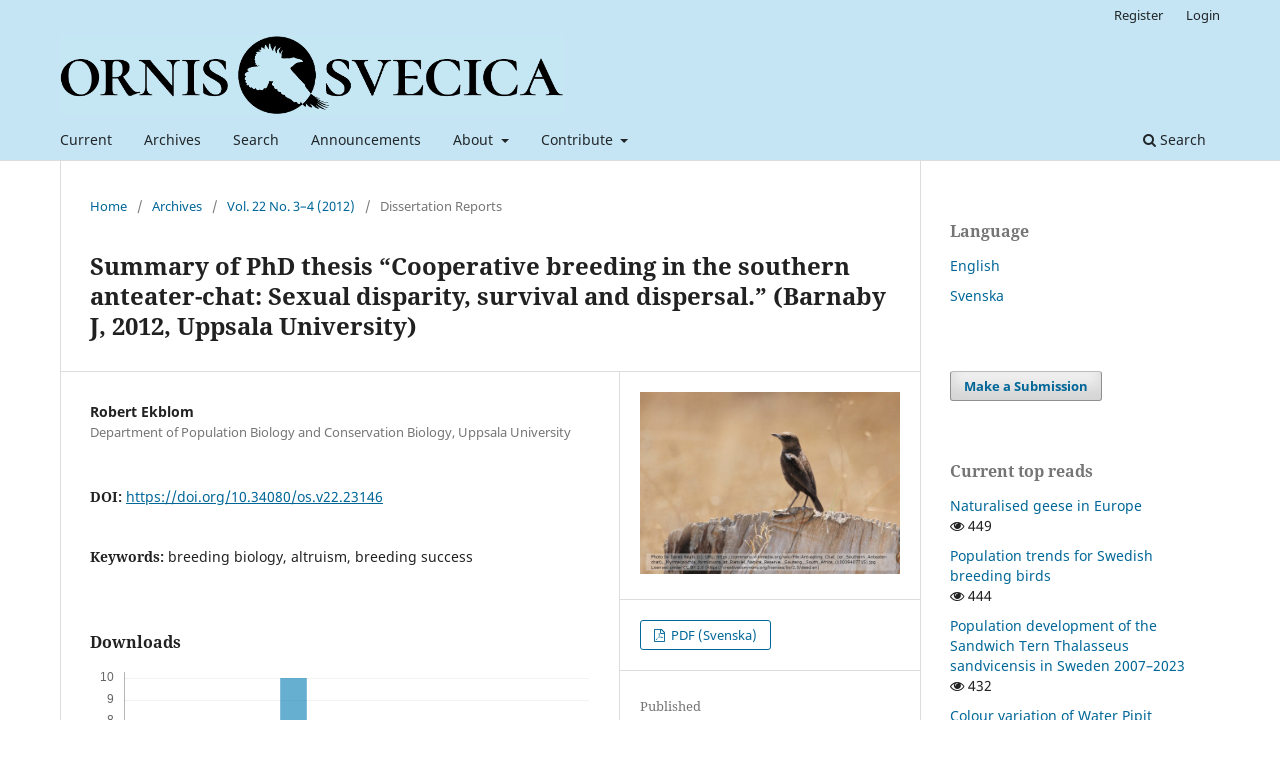

--- FILE ---
content_type: text/html; charset=utf-8
request_url: https://journals.lub.lu.se/os/article/view/23146
body_size: 7540
content:
<!DOCTYPE html>
<html lang="en-US" xml:lang="en-US">
<head>
	<meta charset="utf-8">
	<meta name="viewport" content="width=device-width, initial-scale=1.0">
	<title>
		Summary of PhD thesis “Cooperative breeding in the southern anteater-chat: Sexual disparity, survival and dispersal.” (Barnaby J, 2012, Uppsala University)
							| Ornis Svecica
			</title>

	
<meta name="generator" content="Open Journal Systems 3.3.0.15">
<link rel="schema.DC" href="http://purl.org/dc/elements/1.1/" />
<meta name="DC.Creator.PersonalName" content="Robert Ekblom"/>
<meta name="DC.Date.created" scheme="ISO8601" content="2012-10-01"/>
<meta name="DC.Date.dateSubmitted" scheme="ISO8601" content="2021-04-09"/>
<meta name="DC.Date.issued" scheme="ISO8601" content="2012-10-01"/>
<meta name="DC.Date.modified" scheme="ISO8601" content="2021-04-09"/>
<meta name="DC.Description" xml:lang="en" content=""/>
<meta name="DC.Description" xml:lang="sv" content=""/>
<meta name="DC.Format" scheme="IMT" content="application/pdf"/>
<meta name="DC.Identifier" content="23146"/>
<meta name="DC.Identifier.pageNumber" content="147-148"/>
<meta name="DC.Identifier.DOI" content="10.34080/os.v22.23146"/>
<meta name="DC.Identifier.URI" content="https://journals.lub.lu.se/os/article/view/23146"/>
<meta name="DC.Language" scheme="ISO639-1" content="sv"/>
<meta name="DC.Rights" content="Copyright (c) 2012 "/>
<meta name="DC.Rights" content=""/>
<meta name="DC.Source" content="Ornis Svecica"/>
<meta name="DC.Source.ISSN" content="2003-2633"/>
<meta name="DC.Source.Issue" content="3–4"/>
<meta name="DC.Source.Volume" content="22"/>
<meta name="DC.Source.URI" content="https://journals.lub.lu.se/os"/>
<meta name="DC.Subject" xml:lang="en" content="breeding biology"/>
<meta name="DC.Subject" xml:lang="en" content="altruism"/>
<meta name="DC.Subject" xml:lang="en" content="breeding success"/>
<meta name="DC.Title" content="Summary of PhD thesis “Cooperative breeding in the southern anteater-chat: Sexual disparity, survival and dispersal.” (Barnaby J, 2012, Uppsala University)"/>
<meta name="DC.Title.Alternative" xml:lang="en" content="Summary of PhD thesis “Cooperative breeding in the southern anteater-chat: Sexual disparity, survival and dispersal.” (Barnaby J, 2012, Uppsala University)"/>
<meta name="DC.Type" content="Text.Serial.Journal"/>
<meta name="DC.Type" xml:lang="en" content="text"/>
<meta name="DC.Type" xml:lang="sv" content="text"/>
<meta name="DC.Type.articleType" content="Dissertation Reports"/>
<meta name="gs_meta_revision" content="1.1"/>
<meta name="citation_journal_title" content="Ornis Svecica"/>
<meta name="citation_journal_abbrev" content="Ornis Svec"/>
<meta name="citation_issn" content="2003-2633"/> 
<meta name="citation_author" content="Robert Ekblom"/>
<meta name="citation_author_institution" content="Department of Population Biology and Conservation Biology, Uppsala University"/>
<meta name="citation_title" content="Sammanfattning av doktorsavhandling ”Cooperative breeding in the southern anteater-chat: Sexual disparity, survival and dispersal.” (Barnaby J, 2012, Uppsala Universitet)"/>
<meta name="citation_language" content="sv"/>
<meta name="citation_date" content="2012/10/01"/>
<meta name="citation_volume" content="22"/>
<meta name="citation_issue" content="3–4"/>
<meta name="citation_firstpage" content="147"/>
<meta name="citation_lastpage" content="148"/>
<meta name="citation_doi" content="10.34080/os.v22.23146"/>
<meta name="citation_abstract_html_url" content="https://journals.lub.lu.se/os/article/view/23146"/>
<meta name="citation_keywords" xml:lang="en" content="breeding biology"/>
<meta name="citation_keywords" xml:lang="en" content="altruism"/>
<meta name="citation_keywords" xml:lang="en" content="breeding success"/>
<meta name="citation_pdf_url" content="https://journals.lub.lu.se/os/article/download/23146/20609"/>
	<link rel="stylesheet" href="https://journals.lub.lu.se/os/$$$call$$$/page/page/css?name=stylesheet" type="text/css" /><link rel="stylesheet" href="https://journals.lub.lu.se/os/$$$call$$$/page/page/css?name=font" type="text/css" /><link rel="stylesheet" href="https://journals.lub.lu.se/lib/pkp/styles/fontawesome/fontawesome.css?v=3.3.0.15" type="text/css" /><link rel="stylesheet" href="https://journals.lub.lu.se/plugins/generic/citations/css/citations.css?v=3.3.0.15" type="text/css" /><link rel="stylesheet" href="https://journals.lub.lu.se/plugins/generic/publons/styles/publons.css?v=3.3.0.15" type="text/css" /><link rel="stylesheet" href="https://journals.lub.lu.se/plugins/generic/orcidProfile/css/orcidProfile.css?v=3.3.0.15" type="text/css" /><link rel="stylesheet" href="https://journals.lub.lu.se/public/site/styleSheet.css?v=3.3.0.15" type="text/css" />
</head>
<body class="pkp_page_article pkp_op_view has_site_logo" dir="ltr">

	<div class="pkp_structure_page">

				<header class="pkp_structure_head" id="headerNavigationContainer" role="banner">
						
 <nav class="cmp_skip_to_content" aria-label="Jump to content links">
	<a href="#pkp_content_main">Skip to main content</a>
	<a href="#siteNav">Skip to main navigation menu</a>
		<a href="#pkp_content_footer">Skip to site footer</a>
</nav>

			<div class="pkp_head_wrapper">

				<div class="pkp_site_name_wrapper">
					<button class="pkp_site_nav_toggle">
						<span>Open Menu</span>
					</button>
										<div class="pkp_site_name">
																<a href="						https://journals.lub.lu.se/os/index
					" class="is_img">
							<img src="https://journals.lub.lu.se/public/journals/67/pageHeaderLogoImage_en_US.png" width="1757" height="279"  />
						</a>
										</div>
				</div>

				
				<nav class="pkp_site_nav_menu" aria-label="Site Navigation">
					<a id="siteNav"></a>
					<div class="pkp_navigation_primary_row">
						<div class="pkp_navigation_primary_wrapper">
																				<ul id="navigationPrimary" class="pkp_navigation_primary pkp_nav_list">
								<li class="">
				<a href="https://journals.lub.lu.se/os/issue/current">
					Current
				</a>
							</li>
								<li class="">
				<a href="https://journals.lub.lu.se/os/issue/archive">
					Archives
				</a>
							</li>
								<li class="">
				<a href="https://journals.lub.lu.se/os/search/search">
					Search
				</a>
							</li>
								<li class="">
				<a href="https://journals.lub.lu.se/os/announcement">
					Announcements
				</a>
							</li>
								<li class="">
				<a href="https://journals.lub.lu.se/os/about">
					About
				</a>
									<ul>
																					<li class="">
									<a href="https://journals.lub.lu.se/os/about">
										About the Journal
									</a>
								</li>
																												<li class="">
									<a href="https://journals.lub.lu.se/os/about/editorialTeam">
										Editorial Team
									</a>
								</li>
																												<li class="">
									<a href="https://journals.lub.lu.se/os/openAccess">
										Open Access statement
									</a>
								</li>
																												<li class="">
									<a href="https://journals.lub.lu.se/os/about/privacy">
										Privacy Statement
									</a>
								</li>
																												<li class="">
									<a href="https://journals.lub.lu.se/os/about/contact">
										Contact
									</a>
								</li>
																		</ul>
							</li>
								<li class="">
				<a href="https://journals.lub.lu.se/os/about/submissions">
					Contribute
				</a>
									<ul>
																					<li class="">
									<a href="https://journals.lub.lu.se/os/author-guidelines">
										Author Guidelines
									</a>
								</li>
																												<li class="">
									<a href="https://journals.lub.lu.se/os/about/submissions">
										Submit Contribution
									</a>
								</li>
																		</ul>
							</li>
			</ul>

				

																						<div class="pkp_navigation_search_wrapper">
									<a href="https://journals.lub.lu.se/os/search" class="pkp_search pkp_search_desktop">
										<span class="fa fa-search" aria-hidden="true"></span>
										Search
									</a>
								</div>
													</div>
					</div>
					<div class="pkp_navigation_user_wrapper" id="navigationUserWrapper">
							<ul id="navigationUser" class="pkp_navigation_user pkp_nav_list">
								<li class="profile">
				<a href="https://journals.lub.lu.se/os/user/register">
					Register
				</a>
							</li>
								<li class="profile">
				<a href="https://journals.lub.lu.se/os/login">
					Login
				</a>
							</li>
										</ul>

					</div>
				</nav>
			</div><!-- .pkp_head_wrapper -->
		</header><!-- .pkp_structure_head -->

						<div class="pkp_structure_content has_sidebar">
			<div class="pkp_structure_main" role="main">
				<a id="pkp_content_main"></a>

<div class="page page_article">
			<nav class="cmp_breadcrumbs" role="navigation" aria-label="You are here:">
	<ol>
		<li>
			<a href="https://journals.lub.lu.se/os/index">
				Home
			</a>
			<span class="separator">/</span>
		</li>
		<li>
			<a href="https://journals.lub.lu.se/os/issue/archive">
				Archives
			</a>
			<span class="separator">/</span>
		</li>
					<li>
				<a href="https://journals.lub.lu.se/os/issue/view/2837">
					Vol. 22 No. 3–4 (2012)
				</a>
				<span class="separator">/</span>
			</li>
				<li class="current" aria-current="page">
			<span aria-current="page">
									Dissertation Reports
							</span>
		</li>
	</ol>
</nav>
	
		  	 <article class="obj_article_details">

		
	<h1 class="page_title">
		Summary of PhD thesis “Cooperative breeding in the southern anteater-chat: Sexual disparity, survival and dispersal.” (Barnaby J, 2012, Uppsala University)
	</h1>

	
	<div class="row">
		<div class="main_entry">

							<section class="item authors">
					<h2 class="pkp_screen_reader">Authors</h2>
					<ul class="authors">
											<li>
							<span class="name">
								Robert Ekblom
							</span>
															<span class="affiliation">
									Department of Population Biology and Conservation Biology, Uppsala University
																	</span>
																				</li>
										</ul>
				</section>
			
																												<section class="item doi">
						<h2 class="label">
														DOI:
						</h2>
						<span class="value">
							<a href="https://doi.org/10.34080/os.v22.23146">
								https://doi.org/10.34080/os.v22.23146
							</a>
						</span>
					</section>
							
									<section class="item keywords">
				<h2 class="label">
										Keywords:
				</h2>
				<span class="value">
											breeding biology, 											altruism, 											breeding success									</span>
			</section>
			
						
			<div class="item downloads_chart">
	<h3 class="label">
		Downloads
	</h3>
	<div class="value">
		<canvas class="usageStatsGraph" data-object-type="Submission" data-object-id="23146"></canvas>
		<div class="usageStatsUnavailable" data-object-type="Submission" data-object-id="23146">
			Download data is not yet available.
		</div>
	</div>
</div>


																			
						
		</div><!-- .main_entry -->

		<div class="entry_details">

										<div class="item cover_image">
					<div class="sub_item">
																				<img
								src="https://journals.lub.lu.se/public/journals/67/article_23146_cover_sv_SE.jpg"
								alt=""
							>
											</div>
				</div>
			
										<div class="item galleys">
					<h2 class="pkp_screen_reader">
						Downloads
					</h2>
					<ul class="value galleys_links">
													<li>
								
	
							

<a class="obj_galley_link pdf" href="https://journals.lub.lu.se/os/article/view/23146/20609">

		
	PDF (Svenska)

	</a>
							</li>
											</ul>
				</div>
						
						<div class="item published">
				<section class="sub_item">
					<h2 class="label">
						Published
					</h2>
					<div class="value">
																			<span>2012-10-01</span>
																	</div>
				</section>
							</div>
			
										<div class="item citation">
					<section class="sub_item citation_display">
						<h2 class="label">
							How to Cite
						</h2>
						<div class="value">
							<div id="citationOutput" role="region" aria-live="polite">
								<div class="csl-bib-body">
  <div class="csl-entry">Ekblom, R. (2012). Summary of PhD thesis “Cooperative breeding in the southern anteater-chat: Sexual disparity, survival and dispersal.” (Barnaby J, 2012, Uppsala University). <i>Ornis Svecica</i>, <i>22</i>(3–4), 147–148. https://doi.org/10.34080/os.v22.23146</div>
</div>
							</div>
							<div class="citation_formats">
								<button class="cmp_button citation_formats_button" aria-controls="cslCitationFormats" aria-expanded="false" data-csl-dropdown="true">
									More Citation Formats
								</button>
								<div id="cslCitationFormats" class="citation_formats_list" aria-hidden="true">
									<ul class="citation_formats_styles">
																					<li>
												<a
													aria-controls="citationOutput"
													href="https://journals.lub.lu.se/os/citationstylelanguage/get/acm-sig-proceedings?submissionId=23146&amp;publicationId=21758"
													data-load-citation
													data-json-href="https://journals.lub.lu.se/os/citationstylelanguage/get/acm-sig-proceedings?submissionId=23146&amp;publicationId=21758&amp;return=json"
												>
													ACM
												</a>
											</li>
																					<li>
												<a
													aria-controls="citationOutput"
													href="https://journals.lub.lu.se/os/citationstylelanguage/get/acs-nano?submissionId=23146&amp;publicationId=21758"
													data-load-citation
													data-json-href="https://journals.lub.lu.se/os/citationstylelanguage/get/acs-nano?submissionId=23146&amp;publicationId=21758&amp;return=json"
												>
													ACS
												</a>
											</li>
																					<li>
												<a
													aria-controls="citationOutput"
													href="https://journals.lub.lu.se/os/citationstylelanguage/get/apa?submissionId=23146&amp;publicationId=21758"
													data-load-citation
													data-json-href="https://journals.lub.lu.se/os/citationstylelanguage/get/apa?submissionId=23146&amp;publicationId=21758&amp;return=json"
												>
													APA
												</a>
											</li>
																					<li>
												<a
													aria-controls="citationOutput"
													href="https://journals.lub.lu.se/os/citationstylelanguage/get/associacao-brasileira-de-normas-tecnicas?submissionId=23146&amp;publicationId=21758"
													data-load-citation
													data-json-href="https://journals.lub.lu.se/os/citationstylelanguage/get/associacao-brasileira-de-normas-tecnicas?submissionId=23146&amp;publicationId=21758&amp;return=json"
												>
													ABNT
												</a>
											</li>
																					<li>
												<a
													aria-controls="citationOutput"
													href="https://journals.lub.lu.se/os/citationstylelanguage/get/chicago-author-date?submissionId=23146&amp;publicationId=21758"
													data-load-citation
													data-json-href="https://journals.lub.lu.se/os/citationstylelanguage/get/chicago-author-date?submissionId=23146&amp;publicationId=21758&amp;return=json"
												>
													Chicago
												</a>
											</li>
																					<li>
												<a
													aria-controls="citationOutput"
													href="https://journals.lub.lu.se/os/citationstylelanguage/get/harvard-cite-them-right?submissionId=23146&amp;publicationId=21758"
													data-load-citation
													data-json-href="https://journals.lub.lu.se/os/citationstylelanguage/get/harvard-cite-them-right?submissionId=23146&amp;publicationId=21758&amp;return=json"
												>
													Harvard
												</a>
											</li>
																					<li>
												<a
													aria-controls="citationOutput"
													href="https://journals.lub.lu.se/os/citationstylelanguage/get/ieee?submissionId=23146&amp;publicationId=21758"
													data-load-citation
													data-json-href="https://journals.lub.lu.se/os/citationstylelanguage/get/ieee?submissionId=23146&amp;publicationId=21758&amp;return=json"
												>
													IEEE
												</a>
											</li>
																					<li>
												<a
													aria-controls="citationOutput"
													href="https://journals.lub.lu.se/os/citationstylelanguage/get/modern-language-association?submissionId=23146&amp;publicationId=21758"
													data-load-citation
													data-json-href="https://journals.lub.lu.se/os/citationstylelanguage/get/modern-language-association?submissionId=23146&amp;publicationId=21758&amp;return=json"
												>
													MLA
												</a>
											</li>
																					<li>
												<a
													aria-controls="citationOutput"
													href="https://journals.lub.lu.se/os/citationstylelanguage/get/turabian-fullnote-bibliography?submissionId=23146&amp;publicationId=21758"
													data-load-citation
													data-json-href="https://journals.lub.lu.se/os/citationstylelanguage/get/turabian-fullnote-bibliography?submissionId=23146&amp;publicationId=21758&amp;return=json"
												>
													Turabian
												</a>
											</li>
																					<li>
												<a
													aria-controls="citationOutput"
													href="https://journals.lub.lu.se/os/citationstylelanguage/get/vancouver?submissionId=23146&amp;publicationId=21758"
													data-load-citation
													data-json-href="https://journals.lub.lu.se/os/citationstylelanguage/get/vancouver?submissionId=23146&amp;publicationId=21758&amp;return=json"
												>
													Vancouver
												</a>
											</li>
																			</ul>
																			<div class="label">
											Download Citation
										</div>
										<ul class="citation_formats_styles">
																							<li>
													<a href="https://journals.lub.lu.se/os/citationstylelanguage/download/ris?submissionId=23146&amp;publicationId=21758">
														<span class="fa fa-download"></span>
														Endnote/Zotero/Mendeley (RIS)
													</a>
												</li>
																							<li>
													<a href="https://journals.lub.lu.se/os/citationstylelanguage/download/bibtex?submissionId=23146&amp;publicationId=21758">
														<span class="fa fa-download"></span>
														BibTeX
													</a>
												</li>
																					</ul>
																	</div>
							</div>
						</div>
					</section>
				</div>
			
										<div class="item issue">

											<section class="sub_item">
							<h2 class="label">
								Issue
							</h2>
							<div class="value">
								<a class="title" href="https://journals.lub.lu.se/os/issue/view/2837">
									Vol. 22 No. 3–4 (2012)
								</a>
							</div>
						</section>
					
											<section class="sub_item">
							<h2 class="label">
								Section
							</h2>
							<div class="value">
								Dissertation Reports
							</div>
						</section>
					
									</div>
			
															
										<div class="item copyright">
					<h2 class="label">
						License
					</h2>
										<p>The copyright of each contribution belongs to the author(s), but all contributions are published under a Creative Commons license, so that anyone is free to share and reuse the contribution as long as the copyright holder is attributed.&nbsp;</p>
				</div>
			
			<div class="item citations-container" data-image-path="https://journals.lub.lu.se/plugins/generic/citations/images/" data-citations-url="https://journals.lub.lu.se/os/citations/get?citationsId=10.34080%2Fos.v22.23146&amp;citationsShowList=1&amp;citationsProvider=all"
     data-citations-provider="all" data-citations-total="1" data-citations-list="1"
     data-show-google="1" data-show-pmc="0">
	<div id="citations-loader"></div>
	<div class="citations-count">
		<div class="citations-count-crossref">
			<img class="img-fluid" src="https://journals.lub.lu.se/plugins/generic/citations/images/crossref.png" alt="Crossref"/>
			<div class="badge_total"></div>
		</div>
		<div class="citations-count-scopus">
			<img src="https://journals.lub.lu.se/plugins/generic/citations/images/scopus.png" alt="Scopus"/>
			<br/>
			<span class="badge_total"></span>
		</div>
		<div class="citations-count-google">
			<a href="https://scholar.google.com/scholar?q=10.34080/os.v22.23146" target="_blank" rel="noreferrer">
				<img src="https://journals.lub.lu.se/plugins/generic/citations/images/scholar.png" alt="Google Scholar"/>
			</a>
		</div>
		<div class="citations-count-pmc">
			<a href="http://europepmc.org/search?scope=fulltext&query=(REF:&quot;10.34080/os.v22.23146&quot;)" target="_blank" rel="noreferrer">
				<img src="https://journals.lub.lu.se/plugins/generic/citations/images/pmc.png" alt="Europe PMC"/>
				<br/>
				<span class="badge_total"></span>
			</a>
		</div>
	</div>
	<div class="citations-list"></div>
    		<style>
			.citations-container {
				overflow-y: auto;
				overflow-x: hidden;
				max-height: 1000px;
			}
		</style>
    </div>


		</div><!-- .entry_details -->
	</div><!-- .row -->

</article>

	<div id="articlesBySimilarityList">
	</div>
<div id="articlesBySameAuthorList">
						<h3>Most read articles by the same author(s)</h3>

			<ul>
																													<li>
													Anders Tengholm,
													Johan Tengholm,
													Robert Ekblom,
												<a href="https://journals.lub.lu.se/os/article/view/19536">
							Winter recovery in Sweden of a Dutch Blackcap Sylvia atricapilla
						</a>,
						<a href="https://journals.lub.lu.se/os/issue/view/2811">
							Ornis Svecica: Vol. 28 No. 2–4 (2018)
						</a>
					</li>
																													<li>
													Robert Ekblom,
												<a href="https://journals.lub.lu.se/os/article/view/22642">
							Evaluation of the analysis of distance sampling data: a simulation study
						</a>,
						<a href="https://journals.lub.lu.se/os/issue/view/2842">
							Ornis Svecica: Vol. 20 No. 1 (2010)
						</a>
					</li>
																													<li>
													Robert Ekblom,
												<a href="https://journals.lub.lu.se/os/article/view/23136">
							Summary of PhD thesis “The Genetics of Speciation and Colouration in Carrion and Hooded Crows” (Poelstra J,  2013,  Uppsala University)
						</a>,
						<a href="https://journals.lub.lu.se/os/issue/view/2821">
							Ornis Svecica: Vol. 25 No. 1–2 (2015)
						</a>
					</li>
																													<li>
													Robert Ekblom,
												<a href="https://journals.lub.lu.se/os/article/view/23137">
							Summary of PhD thesis “Effects of farmland heterogeneity at multiple spatial and temporal scales on house sparrow (Passer domesticus) population ecology.” (von Post M, 2013, Lund University)
						</a>,
						<a href="https://journals.lub.lu.se/os/issue/view/2821">
							Ornis Svecica: Vol. 25 No. 1–2 (2015)
						</a>
					</li>
																													<li>
													Robert Ekblom,
													Peter Carlsson,
												<a href="https://journals.lub.lu.se/os/article/view/22705">
							An estimate of the Great Snipe Gallinago media population in Sweden based on recent surveys at Ånnsjön and Storlien
						</a>,
						<a href="https://journals.lub.lu.se/os/issue/view/2852">
							Ornis Svecica: Vol. 17 No. 1 (2007)
						</a>
					</li>
																													<li>
													Robert Ekblom,
												<a href="https://journals.lub.lu.se/os/article/view/23142">
							Summary of PhD thesis “Population Genetic Structure of Black Grouse (Tetrao tetrix).” (Corrales Duque C, 2011, Uppsala University)
						</a>,
						<a href="https://journals.lub.lu.se/os/issue/view/2837">
							Ornis Svecica: Vol. 22 No. 3–4 (2012)
						</a>
					</li>
																													<li>
													Robert Ekblom,
												<a href="https://journals.lub.lu.se/os/article/view/23144">
							Summary of PhD thesis “Birds as a model for comparative genomic studies.” (Künster A, 2011, Uppsala University)
						</a>,
						<a href="https://journals.lub.lu.se/os/issue/view/2837">
							Ornis Svecica: Vol. 22 No. 3–4 (2012)
						</a>
					</li>
																													<li>
													Robert Ekblom,
												<a href="https://journals.lub.lu.se/os/article/view/23140">
							Summary of PhD thesis “Avian malaria, lifehistory trade-offs and interspecific competition in Ficedula flycatchers.” (Kulma K, 2013, Uppsala University)
						</a>,
						<a href="https://journals.lub.lu.se/os/issue/view/2831">
							Ornis Svecica: Vol. 23 No. 3–4 (2013)
						</a>
					</li>
																													<li>
													Robert Ekblom,
												<a href="https://journals.lub.lu.se/os/article/view/23139">
							Summary of PhD thesis “Development and Application of Genomic Resources in Non-model Bird Species.” (Wang B, 2012, Uppsala University)
						</a>,
						<a href="https://journals.lub.lu.se/os/issue/view/2831">
							Ornis Svecica: Vol. 23 No. 3–4 (2013)
						</a>
					</li>
																													<li>
													Robert Ekblom,
												<a href="https://journals.lub.lu.se/os/article/view/23143">
							Summary of PhD thesis “European Black Grouse: MHC Genetic Diversity and Population Structure.” (Strand T, 2011, Uppsala University)
						</a>,
						<a href="https://journals.lub.lu.se/os/issue/view/2837">
							Ornis Svecica: Vol. 22 No. 3–4 (2012)
						</a>
					</li>
							</ul>
			<div id="articlesBySameAuthorPages">
				<strong>1</strong>&nbsp;<a href="https://journals.lub.lu.se/os/article/view/23146?articlesBySameAuthorPage=2#articlesBySameAuthor">2</a>&nbsp;<a href="https://journals.lub.lu.se/os/article/view/23146?articlesBySameAuthorPage=2#articlesBySameAuthor">&gt;</a>&nbsp;<a href="https://journals.lub.lu.se/os/article/view/23146?articlesBySameAuthorPage=2#articlesBySameAuthor">&gt;&gt;</a>&nbsp;
			</div>
			</div>


</div><!-- .page -->

	</div><!-- pkp_structure_main -->

									<div class="pkp_structure_sidebar left" role="complementary" aria-label="Sidebar">
				<div class="pkp_block block_language">
	<h2 class="title">
		Language
	</h2>

	<div class="content">
		<ul>
							<li class="locale_en_US current" lang="en-US">
					<a href="https://journals.lub.lu.se/os/user/setLocale/en_US?source=%2Fos%2Farticle%2Fview%2F23146">
						English
					</a>
				</li>
							<li class="locale_sv_SE" lang="sv-SE">
					<a href="https://journals.lub.lu.se/os/user/setLocale/sv_SE?source=%2Fos%2Farticle%2Fview%2F23146">
						Svenska
					</a>
				</li>
					</ul>
	</div>
</div><!-- .block_language -->
<div class="pkp_block block_make_submission">
	<h2 class="pkp_screen_reader">
		Make a Submission
	</h2>

	<div class="content">
		<a class="block_make_submission_link" href="https://journals.lub.lu.se/os/about/submissions">
			Make a Submission
		</a>
	</div>
</div>
<div class="pkp_block block_developed_by">
	<div class="content">
		<span class="title">Current top reads</span>
			<ul class="most_read">
							<li class="most_read_article">
					<div class="most_read_article_title"><a href="https://journals.lub.lu.se/os/article/view/22625">Naturalised geese in Europe</a></div>
					<div class="most_read_article_journal"><span class="fa fa-eye"></span> 449</div>
				</li>
							<li class="most_read_article">
					<div class="most_read_article_title"><a href="https://journals.lub.lu.se/os/article/view/22652">Population trends for Swedish breeding birds</a></div>
					<div class="most_read_article_journal"><span class="fa fa-eye"></span> 444</div>
				</li>
							<li class="most_read_article">
					<div class="most_read_article_title"><a href="https://journals.lub.lu.se/os/article/view/26043">Population development of the Sandwich Tern Thalasseus sandvicensis in Sweden 2007–2023</a></div>
					<div class="most_read_article_journal"><span class="fa fa-eye"></span> 432</div>
				</li>
							<li class="most_read_article">
					<div class="most_read_article_title"><a href="https://journals.lub.lu.se/os/article/view/25148">Colour variation of Water Pipit Anthus spinoletta in winter plumage</a></div>
					<div class="most_read_article_journal"><span class="fa fa-eye"></span> 382</div>
				</li>
							<li class="most_read_article">
					<div class="most_read_article_title"><a href="https://journals.lub.lu.se/os/article/view/26266">Breeding population size, migration, and wintering  of the Eurasian Siskin Spinus spinus in relation to seed crop sizes of food trees</a></div>
					<div class="most_read_article_journal"><span class="fa fa-eye"></span> 372</div>
				</li>
						</ul>
	</div>
</div>
<div class="pkp_block block_information">
	<h2 class="title">Information</h2>
	<div class="content">
		<ul>
							<li>
					<a href="https://journals.lub.lu.se/os/information/readers">
						For Readers
					</a>
				</li>
										<li>
					<a href="https://journals.lub.lu.se/os/information/authors">
						For Authors
					</a>
				</li>
										<li>
					<a href="https://journals.lub.lu.se/os/information/librarians">
						For Librarians
					</a>
				</li>
					</ul>
	</div>
</div>
<div class="pkp_block block_developed_by">
	<h2 class="pkp_screen_reader">
		Developed By
	</h2>

	<div class="content">
		<a href="http://pkp.sfu.ca/ojs/">
			Open Journal Systems
		</a>
	</div>
</div>
<div class="pkp_block block_browse">
	<h2 class="title">
		Browse
	</h2>

	<nav class="content" role="navigation" aria-label="Browse">
		<ul>
					</ul>
	</nav>
</div><!-- .block_browse -->
<div class="pkp_block block_custom" id="customblock-latest_volume">
	<h2 class="title pkp_screen_reader">latest_volume</h2>
	<div class="content">
		<p><a href="https://journals.lub.lu.se/os/issue/view/3517">Check out the latest papers</a></p>
<p><img src="https://journals.lub.lu.se/public/site/images/marster/mceclip0.png"></p>
	</div>
</div>

			</div><!-- pkp_sidebar.left -->
			</div><!-- pkp_structure_content -->

<div class="pkp_structure_footer_wrapper" role="contentinfo">
	<a id="pkp_content_footer"></a>

	<div class="pkp_structure_footer">

					<div class="pkp_footer_content">
				<p><a href="http://www.birdlife.se"><img src="https://journals.lub.lu.se/public/site/images/marster/BLS_logo_broad_small.jpg" align="left" hspace="25" /></a>Ornis Svecica is an open access, peer-reviewed scientific journal published in English and Swedish by BirdLife Sverige. It covers all aspects of ornithology, and welcomes contributions from scientists as well as non-professional ornithologists. Accepted articles are published at no charge to the authors. </p>
<p><strong>ISSN</strong>: 2003-2633 (online), 1102-6812 (print)</p>
<p><strong>Contact</strong>: <a href="mailto:jonas.waldenstrom@lnu.se">Jonas Waldenström</a> (Editor-in-Chief) or <a href="mailto:os@birdlife.se">Martin Stervander</a> (Managing Editor)</p>
			</div>
		
		<div class="pkp_brand_footer" role="complementary">
			<a href="https://journals.lub.lu.se/os/about/aboutThisPublishingSystem">
				<img alt="More information about the publishing system, Platform and Workflow by OJS/PKP." src="https://journals.lub.lu.se/templates/images/ojs_brand.png">
			</a>
		</div>
	</div>
</div><!-- pkp_structure_footer_wrapper -->

</div><!-- pkp_structure_page -->

<script src="https://journals.lub.lu.se/lib/pkp/lib/vendor/components/jquery/jquery.js?v=3.3.0.15" type="text/javascript"></script><script src="https://journals.lub.lu.se/lib/pkp/lib/vendor/components/jqueryui/jquery-ui.js?v=3.3.0.15" type="text/javascript"></script><script src="https://journals.lub.lu.se/plugins/themes/default/js/lib/popper/popper.js?v=3.3.0.15" type="text/javascript"></script><script src="https://journals.lub.lu.se/plugins/themes/default/js/lib/bootstrap/util.js?v=3.3.0.15" type="text/javascript"></script><script src="https://journals.lub.lu.se/plugins/themes/default/js/lib/bootstrap/dropdown.js?v=3.3.0.15" type="text/javascript"></script><script src="https://journals.lub.lu.se/plugins/themes/default/js/main.js?v=3.3.0.15" type="text/javascript"></script><script src="https://journals.lub.lu.se/plugins/generic/citationStyleLanguage/js/articleCitation.js?v=3.3.0.15" type="text/javascript"></script><script src="https://journals.lub.lu.se/plugins/generic/citations/js/citations.js?v=3.3.0.15" type="text/javascript"></script><script type="text/javascript">var pkpUsageStats = pkpUsageStats || {};pkpUsageStats.data = pkpUsageStats.data || {};pkpUsageStats.data.Submission = pkpUsageStats.data.Submission || {};pkpUsageStats.data.Submission[23146] = {"data":{"2021":{"1":0,"2":0,"3":0,"4":2,"5":0,"6":1,"7":0,"8":0,"9":0,"10":1,"11":0,"12":1},"2022":{"1":0,"2":1,"3":0,"4":1,"5":4,"6":8,"7":0,"8":3,"9":0,"10":2,"11":0,"12":3},"2023":{"1":2,"2":0,"3":4,"4":1,"5":3,"6":0,"7":1,"8":1,"9":3,"10":0,"11":1,"12":0},"2024":{"1":0,"2":0,"3":4,"4":0,"5":0,"6":2,"7":4,"8":2,"9":2,"10":2,"11":1,"12":2},"2025":{"1":1,"2":2,"3":7,"4":0,"5":2,"6":10,"7":2,"8":5,"9":6,"10":6,"11":6,"12":8},"2026":{"1":2,"2":0,"3":0,"4":0,"5":0,"6":0,"7":0,"8":0,"9":0,"10":0,"11":0,"12":0}},"label":"All Downloads","color":"79,181,217","total":119};</script><script src="https://cdnjs.cloudflare.com/ajax/libs/Chart.js/2.0.1/Chart.js?v=3.3.0.15" type="text/javascript"></script><script type="text/javascript">var pkpUsageStats = pkpUsageStats || {};pkpUsageStats.locale = pkpUsageStats.locale || {};pkpUsageStats.locale.months = ["Jan","Feb","Mar","Apr","May","Jun","Jul","Aug","Sep","Oct","Nov","Dec"];pkpUsageStats.config = pkpUsageStats.config || {};pkpUsageStats.config.chartType = "bar";</script><script src="https://journals.lub.lu.se/plugins/generic/usageStats/js/UsageStatsFrontendHandler.js?v=3.3.0.15" type="text/javascript"></script><script type="text/javascript">
(function (w, d, s, l, i) { w[l] = w[l] || []; var f = d.getElementsByTagName(s)[0],
j = d.createElement(s), dl = l != 'dataLayer' ? '&l=' + l : ''; j.async = true; 
j.src = 'https://www.googletagmanager.com/gtag/js?id=' + i + dl; f.parentNode.insertBefore(j, f); 
function gtag(){dataLayer.push(arguments)}; gtag('js', new Date()); gtag('config', i); })
(window, document, 'script', 'dataLayer', 'UA-140063422-1');
</script>

<span class="Z3988" title="ctx_ver=Z39.88-2004&amp;rft_id=https%3A%2F%2Fjournals.lub.lu.se%2Fos%2Farticle%2Fview%2F23146&amp;rft_val_fmt=info%3Aofi%2Ffmt%3Akev%3Amtx%3Ajournal&amp;rft.language=sv_SE&amp;rft.genre=article&amp;rft.title=Ornis+Svecica&amp;rft.jtitle=Ornis+Svecica&amp;rft.atitle=Sammanfattning+av+doktorsavhandling%C2%A0%E2%80%9DCooperative+breeding+in+the+southern+anteater-chat%3A+Sexual+disparity%2C+survival+and+dispersal.%E2%80%9D+%28Barnaby+J%2C%C2%A02012%2C+Uppsala+Universitet%29&amp;rft.artnum=23146&amp;rft.stitle=Ornis+Svec&amp;rft.volume=22&amp;rft.issue=3%E2%80%934&amp;rft.aulast=Ekblom&amp;rft.aufirst=Robert&amp;rft.date=2012-10-01&amp;rft_id=info%3Adoi%2F10.34080%2Fos.v22.23146&amp;rft.pages=147-148&amp;rft.issn=1102-6812&amp;rft.eissn=2003-2633"></span>

</body>
</html>
